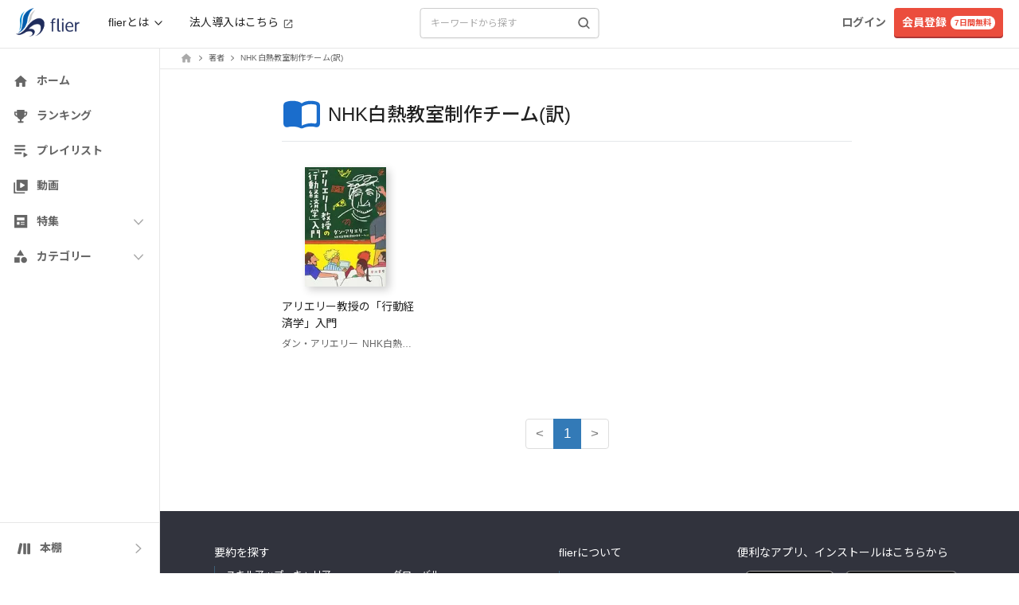

--- FILE ---
content_type: application/javascript
request_url: https://fd-flier-static-prod-endpoint-b6g9b5dkedfkeqcc.a03.azurefd.net/webfront/202601190038/_next/static/chunks/6527-313665ee82bbfb46.js
body_size: 3195
content:
"use strict";(self.webpackChunk_N_E=self.webpackChunk_N_E||[]).push([[6527],{26311:function(e,t,n){n.d(t,{Fq:function(){return c},KU:function(){return l},Rz:function(){return a},YF:function(){return r},aB:function(){return u},k1:function(){return d},m1:function(){return s},yM:function(){return i}});var o=n(28038);let c=(e,t,n,c)=>(t||(c=0),o.W.post("/api/comment/edit/".concat(e),{is_opening:t,comment:n,biz_group_cluster_id:c})),r=e=>o.W.del("/api/comment/".concat(e)),i=e=>o.W.post("/api/comment/nice/".concat(e)),a=e=>o.W.post("/api/comment/clip/".concat(e)),s=e=>o.W.del("/api/comment/nice/".concat(e)),l=e=>o.W.del("/api/comment/clip/".concat(e)),u=(e,t)=>o.W.post("/api/comment/reactions/".concat(e),{action_type:t}),d=e=>o.W.post("/api/comment/views/".concat(e))},96441:function(e,t,n){n.d(t,{S:function(){return s}});var o=n(43010),c=n(56408),r=n.n(c),i=n(85170);let a=new String('.short-description.jsx-906ca87876c907b0{position:relative;overflow:hidden}.short-description.jsx-906ca87876c907b0::after{content:"";position:absolute;bottom:0;left:0;height:40px;width:100%}.full-description.jsx-906ca87876c907b0 .short-description.jsx-906ca87876c907b0::after{height:0;background:none}');a.__hash="906ca87876c907b0";let s=e=>{let{showHeight:t,children:n,align:c="left",fontSize:s="14px",fontWeight:l="100",margin:u="0 0 0 0",showAlways:d=!0}=e;if(!d)return(0,o.jsx)(o.Fragment,{children:n});let[p,m]=(0,i.useState)(!1);return(0,o.jsxs)(o.Fragment,{children:[(0,o.jsx)("div",{className:"jsx-".concat(a.__hash)+" "+r().dynamic([["4689f7b3a1bdf369",[t||75,s,l,u]]])+" "+"from-gray-100 break-all ".concat(p?"full-description":"short-description"),children:n}),(0,o.jsx)("div",{className:"jsx-".concat(a.__hash)+" "+r().dynamic([["4689f7b3a1bdf369",[t||75,s,l,u]]])+" "+"".concat("text-".concat(c)," margin-style"),children:(0,o.jsx)("span",{onClick:()=>{m(!p)},className:"jsx-".concat(a.__hash)+" "+r().dynamic([["4689f7b3a1bdf369",[t||75,s,l,u]]])+" text-fl-dark",children:(0,o.jsx)("span",{className:"jsx-".concat(a.__hash)+" "+r().dynamic([["4689f7b3a1bdf369",[t||75,s,l,u]]])+" cursor-pointer toggle-button",children:p?"閉じる":"続きを読む"})})}),(0,o.jsx)(r(),{id:a.__hash,children:a}),(0,o.jsx)(r(),{id:"4689f7b3a1bdf369",dynamic:[t||75,s,l,u],children:".short-description.__jsx-style-dynamic-selector{height:".concat(t||75,"px}.toggle-button.__jsx-style-dynamic-selector{font-size:").concat(s,";font-weight:").concat(l,"}.margin-style.__jsx-style-dynamic-selector{margin:").concat(u,"}")})]})}},28038:function(e,t,n){n.d(t,{W:function(){return c}});var o=n(6020);let c={get:function(e,t){let n={cache:"no-cache",headers:{Pragma:"no-cache",...null==t?void 0:t.headers,...o.lj}};return new Promise((o,c)=>{fetch("/nextjs"+e,{...n,...t}).then(e=>o(e.json())).then(e=>c(e))})},post:function(e,t,n){return new Promise((c,r)=>{fetch("/nextjs"+e,{method:"POST",body:JSON.stringify(t),headers:{...null==n?void 0:n.headers,...o.lj},...n}).then(e=>c(e.json())).then(e=>r(e))})},del:function(e,t,n){return new Promise((c,r)=>{fetch("/nextjs"+e,{method:"DELETE",body:JSON.stringify(t),headers:{...null==n?void 0:n.headers,...o.lj},...n}).then(e=>c(e.json())).then(e=>r(e))})},getWithStatus:function(e,t){return new Promise((n,c)=>{fetch("/nextjs"+e,{cache:"no-cache",headers:{Pragma:"no-cache",...null==t?void 0:t.headers,...o.lj},...t}).then(e=>{e.json().then(t=>{n({status:e.status,body:t})})}).catch(e=>c({status:500,body:e}))})},postWithStatus:function(e,t,n){return new Promise((c,r)=>{fetch("/nextjs"+e,{method:"POST",body:JSON.stringify(t),headers:{...null==n?void 0:n.headers,...o.lj},...n}).then(e=>{e.json().then(t=>{c({status:e.status,body:t})})}).catch(e=>r({status:500,body:e}))})}}},49967:function(e,t,n){n.d(t,{f:function(){return i}});var o=n(85170),c=n(9322),r=n(43035);let i=function(e){let t=arguments.length>1&&void 0!==arguments[1]&&arguments[1],n=(0,c.I0)();(0,o.useEffect)(()=>{n((0,r.pz)({items:e,isFixed:t}))},[e,t])}},43035:function(e,t,n){n.d(t,{pz:function(){return c}});let o=(0,n(22047).createSlice)({name:"breadcrumb",initialState:{items:[],isFixed:!1},reducers:{setBreadcrumbs:(e,t)=>{e.items=t.payload.items,e.isFixed=t.payload.isFixed}}}),{setBreadcrumbs:c}=o.actions;t.ZP=o.reducer},54495:function(e,t,n){n.d(t,{E:function(){return u}});var o=n(43010),c=n(85170),r=n(10848),i=n(75329),a=n(55641),s=n(26311);let l=e=>{let{comment_id:t,is_niced:n,nice_count:o,is_clipped:r,clip_count:i,is_reacted:a,reaction_count:l,reacted_type:u}=e,[d,p]=(0,c.useState)({done:n,count:o}),[m,f]=(0,c.useState)({done:r,count:i}),[h,x]=(0,c.useState)({done:a,count:l,currentType:null!=u?u:null}),[b,j]=(0,c.useState)(!1);(0,c.useEffect)(()=>{let e=()=>j(!1);return document.addEventListener("click",e),()=>document.removeEventListener("click",e)},[]);let y=(0,c.useCallback)(async()=>{d.done?(p(e=>({done:!1,count:e.count-1})),await (0,s.m1)("".concat(t))):(p(e=>({done:!0,count:e.count+1})),await (0,s.yM)("".concat(t)))},[d.done,t]),g=(0,c.useCallback)(async()=>{m.done?(f(e=>({done:!1,count:e.count-1})),await (0,s.KU)("".concat(t))):(f(e=>({done:!0,count:e.count+1})),await (0,s.Rz)("".concat(t)))},[m.done,t]),_=(0,c.useCallback)(async e=>{if(e.stopPropagation(),b){j(!1);return}if(!h.done){j(!0);return}t&&(x(e=>({done:!1,count:e.count-1,currentType:null})),await (0,s.aB)(t,h.currentType))},[b,h.done,h.currentType,t]),v=(0,c.useCallback)(async e=>{t&&(x(t=>({done:!0,count:t.count+1,currentType:e})),j(!1),await (0,s.aB)(t,e))},[t]);return t?{nice:d,clip:m,reaction:h,openEmoji:b,handleNiceClick:y,handleClipClick:g,handleReactionClick:_,handleEmojiSelect:v,setOpenEmoji:j}:{nice:{done:!1,count:0},clip:{done:!1,count:0},reaction:{done:!1,count:0,currentType:null},openEmoji:!1,handleNiceClick:async()=>null,handleClipClick:async()=>null,handleReactionClick:async()=>null,handleEmojiSelect:async()=>null,setOpenEmoji:()=>null}},u=e=>{let{comment:t,showLabel:n=!1,showHint:c=!1,arrowPosition:s="center",isLearningMemoSidebar:u=!1}=e,{nice:d,clip:p,reaction:m,openEmoji:f,handleNiceClick:h,handleClipClick:x,handleReactionClick:b,handleEmojiSelect:j}=l({comment_id:t.id,is_niced:t.is_niced,nice_count:t.nice_count,is_clipped:t.is_clipped,clip_count:t.clip_count,is_reacted:t.is_reacted,reaction_count:t.reaction_count,reacted_type:t.reacted_type});return(0,o.jsxs)(o.Fragment,{children:[(0,o.jsx)(a.t,{open:f,emojis:r.Mm,onSelect:j,arrowPosition:s}),(0,o.jsx)(i.M,{reaction:m,nice:d,clip:p,showLabel:n,showHint:c,onClickReaction:e=>b(e),onClickNice:h,onClickClip:x,isLearningMemoSidebar:u})]})}},75329:function(e,t,n){n.d(t,{M:function(){return r}});var o=n(43010),c=n(97023);let r=e=>{let{reaction:t,nice:n,clip:r,showLabel:i=!1,showHint:a=!1,onClickReaction:s,onClickNice:l,onClickClip:u,isLearningMemoSidebar:d=!1,className:p}=e;return(0,o.jsxs)("div",{className:null!=p?p:"flex whitespace-nowrap gap-4",children:[(0,o.jsx)("button",{type:"button",className:"group flex relative items-center cursor-pointer",onClick:s,children:(0,o.jsx)(c.j,{type:"reaction",count:t.count,done:t.done,label:i?"リアクション":"",hintText:a?"リアクション":"",hintPosition:d?"-left-sp-12":void 0})}),(0,o.jsx)("div",{className:"group flex relative items-center cursor-pointer",onClick:l,children:(0,o.jsx)(c.j,{type:"nice",count:n.count,done:n.done,label:i?"なるほど":"",hintText:a?"なるほど":""})}),(0,o.jsx)("div",{className:"group flex relative items-center cursor-pointer",onClick:u,children:(0,o.jsx)(c.j,{type:"clip",count:r.count,done:r.done,label:i?"クリップ":"",hintText:a?"クリップ":""})})]})}},55641:function(e,t,n){n.d(t,{t:function(){return i}});var o=n(43010),c=n(85170),r=n(4814);let i=e=>{let{open:t,emojis:n,onSelect:i,arrowPosition:a="center"}=e;if(!t)return null;let s=(0,c.useMemo)(()=>"bottom-left"===a?{container:"mt-[-43px] ml-[-7px]",arrow:"before:left-[12px]"}:"center-left"===a?{container:"mt-[-43px] ml-[-40px] sm:ml-[-13px] md:ml-[-70px]",arrow:"before:left-[43px] sm:before:left-[20px] md:before:left-[75px]"}:{container:"mt-[-43px] ml-[-60px] sm:ml-[-13px] md:ml-[-70px]",arrow:"before:left-[65px] sm:before:left-[20px] md:before:left-[75px]"},[a]);return(0,o.jsx)("div",{className:(0,r.Z)("absolute z-10 m-4 whitespace-nowrap bg-white rounded-md shadow-flier","before:absolute before:bottom-[-10px] before:w-0 before:h-0","before:content-[''] before:border-x-[5px] before:border-t-[10px]","before:border-x-transparent before:border-t-white",s.container,s.arrow),role:"menu","aria-label":"絵文字リアクションの選択",children:n.map(e=>(0,o.jsx)("button",{className:"mx-2 text-lg",onClick:()=>i(e.actionType),type:"button",children:e.emoji},"".concat(e.emoji,"-").concat(e.actionType)))})}},97023:function(e,t,n){n.d(t,{j:function(){return a}});var o=n(43010),c=n(26398),r=n(23021),i=n(4814);let a=e=>{let{count:t,done:n,type:a,label:s,hintText:l,isOpenModal:u,hintPosition:d}=e,p={nice:c.YH$,clip:r.l,reaction:c.EO4}[a];return(0,o.jsxs)(o.Fragment,{children:[(0,o.jsx)(p,{color:n?"#1A6DCC":"#AAAAAA",className:"".concat(u&&0!==t?"mr-[5px]":u?"mr-2":"mr-1"," w-[20px] h-[20px]")}),(0,o.jsx)("span",{role:"presentation","aria-hidden":"true",className:(0,i.Z)("absolute whitespace-nowrap",d||"left-1/2 -translate-x-1/2","top-[25px] opacity-0","group-hover:opacity-100 group-hover:translate-y-0","pointer-events-none","px-pc-5 select-none","text-fl-fore-sub bg-fl-bg-sub rounded text-label-small-bold"),children:l}),""!==s&&(0,o.jsx)("div",{className:"mr-2 text-xs ".concat(n?"font-bold text-fl-blue":"text-fl-dark"),children:s}),(0,o.jsx)("span",{className:"".concat(n?"text-fl-blue font-bold":"text-fl-dark-1"," text-sm select-none ").concat(u?0==t?"-ml-2":"pr-0.5":""),children:t>0?t:""})]})}},10848:function(e,t,n){n.d(t,{DS:function(){return a},Mm:function(){return l},d$:function(){return i},o$:function(){return u},tg:function(){return s}});var o,c,r=n(6020);let i=0,a=-1;(o=c||(c={}))[o.NONE=0]="NONE",o[o.NICE=1]="NICE",o[o.CLIP=2]="CLIP",o[o.SAVE=3]="SAVE",o[o.HEARTEYES=4]="HEARTEYES",o[o.JOY=5]="JOY",o[o.FIRE=6]="FIRE",o[o.CLAP=7]="CLAP",o[o.CRY=8]="CRY",o[o.OPENMOUSE=9]="OPENMOUSE";let s=e=>[4,5,6,7,8,9].some(t=>t===e),l=[{emoji:r.Ke,actionType:4},{emoji:r.ZY,actionType:5},{emoji:r.KL,actionType:6},{emoji:r.eI,actionType:7},{emoji:r.dv,actionType:8},{emoji:r.uA,actionType:9}],u=e=>({4:r.Ke,5:r.ZY,6:r.KL,7:r.eI,8:r.dv,9:r.uA})[e]}}]);

--- FILE ---
content_type: application/javascript
request_url: https://fd-flier-static-prod-endpoint-b6g9b5dkedfkeqcc.a03.azurefd.net/webfront/202601190038/_next/static/chunks/4042-8763a946b2b3527f.js
body_size: 3615
content:
"use strict";(self.webpackChunk_N_E=self.webpackChunk_N_E||[]).push([[4042],{65501:function(e,t,n){n.d(t,{d:function(){return a},v:function(){return o}});var r=n(28038),c=n(22807);let o=e=>{let{page:t,limit:n}=e;return r.W.get("".concat(c.T.BUSINESS_GROUP.SUMMARY_RANKING.client,"?page=").concat(t,"&limit=").concat(n))},a=e=>{let{page:t=1,limit:n=20,target:o="all",sort:a="created",order:i="desc"}=e;return r.W.get("".concat(c.T.BUSINESS_GROUP.COMMENTS.client,"?target=").concat(o,"&sort=").concat(a,"&order=").concat(i,"&page=").concat(t,"&limit=").concat(n))}},77529:function(e,t,n){n.d(t,{H:function(){return a}});var r=n(43010),c=n(6020),o=n(66948);let a=e=>{let{src:t,size:n,spSize:a,text:i,className:l="",fontSize:s=""}=e,d=(e,t,n)=>{let c=(0,o.Mz)(i);return n=n||"".concat(.5*e,"px"),(0,r.jsx)("div",{className:"table font-bold leading-none text-center text-white rounded-full ".concat(t),style:{fontSize:n,width:e,height:e,background:c},children:(0,r.jsx)("div",{className:"table-cell align-middle",style:{width:e,height:e},children:i[0]})})},u=(e,n)=>(0,r.jsx)("img",{className:"object-cover rounded-full ".concat(n),style:{width:e,height:e},src:t,width:e,height:e,alt:"ユーザーアイコン"});return t===c.mR&&i?(0,r.jsxs)(r.Fragment,{children:[d(n,"".concat(l," pc"),s),d(a,"".concat(l," sp"),s)]}):(0,r.jsxs)(r.Fragment,{children:[u(n,"".concat(l," pc")),u(a,"".concat(l," sp"))]})}},97985:function(e,t,n){n.d(t,{M6:function(){return s},bX:function(){return l},pO:function(){return i}});var r=n(9590),c=n(85170),o=n(84511),a=n(9322);let i=()=>{let e=(0,r.useRouter)(),t=(0,a.I0)(),n=(0,a.v9)(e=>e.referrer.url);(0,c.useEffect)(()=>{t((0,o.NV)(e.asPath));let r=n?"".concat("https://www.flierinc.com").concat(n):document.referrer;l(e.asPath,r)},[e.asPath])},l=async function(e){let t=arguments.length>1&&void 0!==arguments[1]?arguments[1]:"";try{await fetch("https://www.flierinc.com/access_log",{keepalive:!0,headers:{Accept:"application/json","Content-Type":"application/json"},method:"POST",body:JSON.stringify({requestPath:e,referrer:t})})}catch(e){console.error(e)}},s=(e,t,n)=>{try{let r=new URL(e);if(!t)return r.pathname;return r.searchParams.set(t,n),r.pathname+r.search}catch(t){return e}}},84511:function(e,t,n){n.d(t,{NV:function(){return c}});let r=(0,n(22047).createSlice)({name:"referrer",initialState:{url:""},reducers:{setReferrer:(e,t)=>{e.url=t.payload}}}),{setReferrer:c}=r.actions;t.ZP=r.reducer},94120:function(e,t,n){n.d(t,{G:function(){return s}});var r=n(71682),c=n(22807),o=n(65501),a=n(2298),i=n(9322),l=n(74726);let s=function(){let e=arguments.length>0&&void 0!==arguments[0]?arguments[0]:{target:"all",page:1,limit:20,sort:"created",order:"desc"},t=(0,i.I0)(),{data:n,error:s,mutate:d}=(0,r.ZP)([c.T.BUSINESS_GROUP.COMMENTS.client,e],e=>{let[,t]=e;return(0,o.d)(t)},{onSuccess:e=>{(0,a.q)(e)||t((0,l.L$)(e.biz_comments))},refreshInterval:3e5}),{comments:u,latestUserComments:p}=(0,i.v9)(l.Qs);return{isLoading:!s&&!n,error:s,mutate:d,comments:u,latestUserComments:p}}},2298:function(e,t,n){n.d(t,{q:function(){return r}});let r=e=>!e||void 0!==e&&(null==e?void 0:e.error)},97023:function(e,t,n){n.d(t,{j:function(){return i}});var r=n(43010),c=n(26398),o=n(23021),a=n(4814);let i=e=>{let{count:t,done:n,type:i,label:l,hintText:s,isOpenModal:d,hintPosition:u}=e,p={nice:c.YH$,clip:o.l,reaction:c.EO4}[i];return(0,r.jsxs)(r.Fragment,{children:[(0,r.jsx)(p,{color:n?"#1A6DCC":"#AAAAAA",className:"".concat(d&&0!==t?"mr-[5px]":d?"mr-2":"mr-1"," w-[20px] h-[20px]")}),(0,r.jsx)("span",{role:"presentation","aria-hidden":"true",className:(0,a.Z)("absolute whitespace-nowrap",u||"left-1/2 -translate-x-1/2","top-[25px] opacity-0","group-hover:opacity-100 group-hover:translate-y-0","pointer-events-none","px-pc-5 select-none","text-fl-fore-sub bg-fl-bg-sub rounded text-label-small-bold"),children:s}),""!==l&&(0,r.jsx)("div",{className:"mr-2 text-xs ".concat(n?"font-bold text-fl-blue":"text-fl-dark"),children:l}),(0,r.jsx)("span",{className:"".concat(n?"text-fl-blue font-bold":"text-fl-dark-1"," text-sm select-none ").concat(d?0==t?"-ml-2":"pr-0.5":""),children:t>0?t:""})]})}},10848:function(e,t,n){n.d(t,{DS:function(){return i},Mm:function(){return s},d$:function(){return a},o$:function(){return d},tg:function(){return l}});var r,c,o=n(6020);let a=0,i=-1;(r=c||(c={}))[r.NONE=0]="NONE",r[r.NICE=1]="NICE",r[r.CLIP=2]="CLIP",r[r.SAVE=3]="SAVE",r[r.HEARTEYES=4]="HEARTEYES",r[r.JOY=5]="JOY",r[r.FIRE=6]="FIRE",r[r.CLAP=7]="CLAP",r[r.CRY=8]="CRY",r[r.OPENMOUSE=9]="OPENMOUSE";let l=e=>[4,5,6,7,8,9].some(t=>t===e),s=[{emoji:o.Ke,actionType:4},{emoji:o.ZY,actionType:5},{emoji:o.KL,actionType:6},{emoji:o.eI,actionType:7},{emoji:o.dv,actionType:8},{emoji:o.uA,actionType:9}],d=e=>({4:o.Ke,5:o.ZY,6:o.KL,7:o.eI,8:o.dv,9:o.uA})[e]},20923:function(e,t,n){n.d(t,{E:function(){return d}});var r=n(43010),c=n(85170),o=n(26311),a=n(10848),i=n(97023);let l=(0,c.memo)(e=>{let{open:t,isOpenModal:n,comment:c,onClickEmoji:o}=e;return t?n?(0,r.jsx)("div",{className:"absolute z-10 before:absolute before:bottom-[-10px] h-12 w-[264px] before:left-[190px] sm:before:left-[200px] ".concat(c.clip_count&&c.nice_count&&c.reaction_count?"mr-[75px] sm:mr-[90px]":c.clip_count&&c.nice_count?"mr-[65px] sm:mr-[80px]":c.clip_count||c.nice_count?c.reaction_count?"mr-[58px] sm:mr-[72px]":"mr-[50px] sm:mr-[65px]":"mr-[38px] sm:mr-[50px]"," m-28 mt-[-63px] ml-[-12px] before:w-0 before:h-0 whitespace-nowrap bg-white rounded-md before:border-t-[10px] before:border-r-[5px] before:border-l-[5px] before:border-t-white before:border-r-transparent before:border-l-transparent shadow-flier before:border-l-solid before:content-[''] before:border-r-solid"),children:(0,r.jsx)("div",{className:"flex justify-center",children:a.Mm.map(e=>(0,r.jsx)("div",{onClick:()=>o(e.actionType),className:"cursor-pointer",children:(0,r.jsx)("div",{className:"my-3 mx-2 w-6 h-6 text-2xl",children:(0,r.jsx)("span",{className:"flex items-center w-full h-full",children:e.emoji})})},"".concat(e.emoji,"-").concat(e.actionType)))})}):(0,r.jsx)("div",{className:"absolute before:absolute before:bottom-[-10px] 'sm:before:left-[20px] before:left-[17px] z-10 m-28 mt-[-43px] ml-[-12px] before:w-0 before:h-0 whitespace-nowrap before:content-[''] bg-white rounded-md before:border-x-[5px] before:border-t-[10px] before:border-x-transparent before:border-t-white shadow-flier before:border-l-solid before:border-r-solid",children:a.Mm.map(e=>(0,r.jsx)("button",{className:"mx-2 text-lg",onClick:()=>o(e.actionType),children:e.emoji},"".concat(e.emoji,"-").concat(e.actionType)))}):null}),s=(0,c.memo)(e=>{let{type:t,onClick:n,count:c,done:o,isOpenModal:a}=e;return(0,r.jsx)("div",{className:a?"flex items-center p-2 cursor-pointer h-[38px] sm:h-[36px] rounded-lg sm:rounded-full bg-white sm:hover:bg-opacity-40 ".concat(o?"":"bg-opacity-20"):"flex items-center cursor-pointer hover:opacity-70 py-[5px] sm:py-1 pr-3 sm:pr-2",onClick:n,children:(0,r.jsx)(i.j,{type:t,count:c,done:o,label:"",hintText:"",isOpenModal:a})})}),d=(0,c.memo)(e=>{let{comment:t,updateComment:n,isOpenModal:a}=e,[i,d]=(0,c.useState)(!1),u=(0,c.useCallback)(()=>{i&&d(!1)},[i]),p=(0,c.useCallback)(async()=>{let e=!t.is_niced;n(t.id,{is_niced:e,nice_count:t.nice_count+(e?1:-1)}),e?await (0,o.yM)("".concat(t.id)):await (0,o.m1)("".concat(t.id))},[t,n]),m=(0,c.useCallback)(async()=>{let e=!t.is_clipped;n(t.id,{is_clipped:e,clip_count:t.clip_count+(e?1:-1)}),e?await (0,o.Rz)("".concat(t.id)):await (0,o.KU)("".concat(t.id))},[t,n]),f=(0,c.useCallback)(async e=>{if(e.stopPropagation(),i){d(!1);return}if(!t.is_reacted){d(!0);return}let r=Math.max(t.reaction_count-1,0);n(t.id,{is_reacted:!1,reaction_count:r,reacted_type:null}),await (0,o.aB)(t.id,t.reacted_type)},[t,i,n]),h=(0,c.useCallback)(async e=>{let r=t.reaction_count+1;n(t.id,{is_reacted:!0,reaction_count:r,reacted_type:e}),d(!1),await (0,o.aB)(t.id,e)},[t,n]);(0,c.useEffect)(()=>(document.addEventListener("click",u),()=>{document.removeEventListener("click",u)}),[u]);let x=[{type:"reaction",onClick:f,count:t.reaction_count,done:t.is_reacted},{type:"nice",onClick:p,count:t.nice_count,done:t.is_niced},{type:"clip",onClick:m,count:t.clip_count,done:t.is_clipped}];return(0,r.jsxs)(r.Fragment,{children:[(0,r.jsx)(l,{open:i,isOpenModal:a,comment:t,onClickEmoji:h}),(0,r.jsx)("div",{className:a?"flex space-x-2 sm:space-x-[10px] whitespace-nowrap":"flex whitespace-nowrap",children:x.map(e=>(0,r.jsx)(s,{type:e.type,onClick:e.onClick,count:e.count,done:e.done,isOpenModal:a},e.type))})]})})},10210:function(e,t,n){n.d(t,{xi:function(){return o}});var r=n(85170),c=n(32738);let o=(e,t)=>{let[n,o]=(0,r.useState)("");return(0,r.useEffect)(()=>{(async()=>{try{let n=await a(e);if(n){let e=(0,c.Vi)(n).hue().toString();t(e),o(e)}else console.error("平均色の取得に失敗しました"),t("0"),o("0")}catch(e){console.error("画像処理中にエラーが発生しました",e),t("0"),o("0")}})()},[e,t]),n},a=async e=>new Promise((t,n)=>{let r=document.createElement("canvas"),c=r.getContext("2d"),o=new Image;o.crossOrigin="Anonymous",o.src=e,o.onload=async()=>{r.width=o.width,r.height=o.height,null==c||c.drawImage(o,0,0);try{let e=null==c?void 0:c.getImageData(0,0,r.width,r.height);if(!e){n(Error("ImageDataの取得に失敗しました"));return}let o=i(e.data);o?t(o):n(Error("平均色の計算に失敗しました"))}catch(e){n(e)}},o.onerror=()=>{n(Error("画像のロードに失敗しました: ".concat(e)))}}),i=e=>{if(!e||0===e.length)return null;let t=0,n=0,r=0;for(let c=0;c<e.length;c+=4)t+=e[c],n+=e[c+1],r+=e[c+2];let o=e.length/4,a=Math.round(t/o),i=Math.round(n/o),l=Math.round(r/o);return(0,c.Vi)({r:a,g:i,b:l}).toRgbString()}},51929:function(e,t,n){n.d(t,{o:function(){return a}});var r=n(43010),c=n(64857),o=n.n(c);let a=e=>{let{src:t,alt:n,width:c="w-6",height:a="h-6",rounded:i=!1,className:l="",priority:s=!1,quality:d=75,sizes:u="100%",objectFit:p="cover"}=e;return(0,r.jsx)("div",{className:"relative ".concat(c," ").concat(a," ").concat(l),children:(0,r.jsx)(o(),{src:t,alt:n,fill:!0,sizes:u,priority:s,quality:d,className:"object-".concat(p," ").concat("boolean"==typeof i?i?"rounded":"":i)})})}}}]);

--- FILE ---
content_type: application/javascript
request_url: https://fd-flier-static-prod-endpoint-b6g9b5dkedfkeqcc.a03.azurefd.net/webfront/202601190038/_next/static/chunks/3840.8f2572a2cf9defc5.js
body_size: 9181
content:
(self.webpackChunk_N_E=self.webpackChunk_N_E||[]).push([[3840],{9590:function(t,e,n){t.exports=n(21251)},40936:function(t,e,n){"use strict";var r="function"==typeof Symbol&&"symbol"==typeof Symbol.iterator?function(t){return typeof t}:function(t){return t&&"function"==typeof Symbol&&t.constructor===Symbol&&t!==Symbol.prototype?"symbol":typeof t},i=Object.assign||function(t){for(var e=1;e<arguments.length;e++){var n=arguments[e];for(var r in n)Object.prototype.hasOwnProperty.call(n,r)&&(t[r]=n[r])}return t},o=function(){function t(t,e){for(var n=0;n<e.length;n++){var r=e[n];r.enumerable=r.enumerable||!1,r.configurable=!0,"value"in r&&(r.writable=!0),Object.defineProperty(t,r.key,r)}}return function(e,n,r){return n&&t(e.prototype,n),r&&t(e,r),e}}(),a=l(n(85170)),s=l(n(40507)),u=l(n(82187));function l(t){return t&&t.__esModule?t:{default:t}}function c(t,e,n){return e in t?Object.defineProperty(t,e,{value:n,enumerable:!0,configurable:!0,writable:!0}):t[e]=n,t}var f={animating:"rah-animating",animatingUp:"rah-animating--up",animatingDown:"rah-animating--down",animatingToHeightZero:"rah-animating--to-height-zero",animatingToHeightAuto:"rah-animating--to-height-auto",animatingToHeightSpecific:"rah-animating--to-height-specific",static:"rah-static",staticHeightZero:"rah-static--height-zero",staticHeightAuto:"rah-static--height-auto",staticHeightSpecific:"rah-static--height-specific"},h=["animateOpacity","animationStateClasses","applyInlineTransitions","children","contentClassName","delay","duration","easing","height","onAnimationEnd","onAnimationStart"];function d(t){for(var e=arguments.length,n=Array(e>1?e-1:0),r=1;r<e;r++)n[r-1]=arguments[r];if(!n.length)return t;for(var i={},o=Object.keys(t),a=0;a<o.length;a++){var s=o[a];-1===n.indexOf(s)&&(i[s]=t[s])}return i}function p(t){t.forEach(function(t){return cancelAnimationFrame(t)})}function g(t){return!isNaN(parseFloat(t))&&isFinite(t)}function m(t){return"string"==typeof t&&t.search("%")===t.length-1&&g(t.substr(0,t.length-1))}function v(t,e){t&&"function"==typeof t&&t(e)}var y=function(t){function e(t){!function(t,e){if(!(t instanceof e))throw TypeError("Cannot call a class as a function")}(this,e);var n=function(t,e){if(!t)throw ReferenceError("this hasn't been initialised - super() hasn't been called");return e&&("object"==typeof e||"function"==typeof e)?e:t}(this,(e.__proto__||Object.getPrototypeOf(e)).call(this,t));n.animationFrameIDs=[];var r="auto",o="visible";g(t.height)?(r=t.height<0||"0"===t.height?0:t.height,o="hidden"):m(t.height)&&(r="0%"===t.height?0:t.height,o="hidden"),n.animationStateClasses=i({},f,t.animationStateClasses);var a=n.getStaticStateClasses(r);return"undefined"!=typeof window&&window.matchMedia&&(n.prefersReducedMotion=window.matchMedia("(prefers-reduced-motion)").matches),n.state={animationStateClasses:a,height:r,overflow:o,shouldUseTransitions:!1},n}return!function(t,e){if("function"!=typeof e&&null!==e)throw TypeError("Super expression must either be null or a function, not "+typeof e);t.prototype=Object.create(e&&e.prototype,{constructor:{value:t,enumerable:!1,writable:!0,configurable:!0}}),e&&(Object.setPrototypeOf?Object.setPrototypeOf(t,e):t.__proto__=e)}(e,t),o(e,[{key:"componentDidMount",value:function(){var t=this.state.height;this.contentElement&&this.contentElement.style&&this.hideContent(t)}},{key:"componentDidUpdate",value:function(t,e){var n=this,r=this.props,i=r.height,o=r.onAnimationEnd,a=r.onAnimationStart,s=this.getTimings(),l=s.duration,f=s.delay;if(this.contentElement&&i!==t.height){this.showContent(e.height),this.contentElement.style.overflow="hidden";var h,d,y,b=this.contentElement.offsetHeight;this.contentElement.style.overflow="";var S=l+f,w=null,E={height:null,overflow:"hidden"},O="auto"===e.height;g(i)?(w=i<0||"0"===i?0:i,E.height=w):m(i)?(w="0%"===i?0:i,E.height=w):(w=b,E.height="auto",E.overflow=null),O&&(E.height=w,w=b);var C=(0,u.default)((c(y={},this.animationStateClasses.animating,!0),c(y,this.animationStateClasses.animatingUp,"auto"===t.height||i<t.height),c(y,this.animationStateClasses.animatingDown,"auto"===i||i>t.height),c(y,this.animationStateClasses.animatingToHeightZero,0===E.height),c(y,this.animationStateClasses.animatingToHeightAuto,"auto"===E.height),c(y,this.animationStateClasses.animatingToHeightSpecific,E.height>0),y)),j=this.getStaticStateClasses(E.height);(this.setState({animationStateClasses:C,height:w,overflow:"hidden",shouldUseTransitions:!O}),clearTimeout(this.timeoutID),clearTimeout(this.animationClassesTimeoutID),O)?(E.shouldUseTransitions=!0,p(this.animationFrameIDs),this.animationFrameIDs=(h=function(){n.setState(E),v(a,{newHeight:E.height})},(d=[])[0]=requestAnimationFrame(function(){d[1]=requestAnimationFrame(function(){h()})}),d),this.animationClassesTimeoutID=setTimeout(function(){n.setState({animationStateClasses:j,shouldUseTransitions:!1}),n.hideContent(E.height),v(o,{newHeight:E.height})},S)):(v(a,{newHeight:w}),this.timeoutID=setTimeout(function(){E.animationStateClasses=j,E.shouldUseTransitions=!1,n.setState(E),"auto"!==i&&n.hideContent(w),v(o,{newHeight:w})},S))}}},{key:"componentWillUnmount",value:function(){p(this.animationFrameIDs),clearTimeout(this.timeoutID),clearTimeout(this.animationClassesTimeoutID),this.timeoutID=null}},{key:"getTimings",value:function(){if(this.prefersReducedMotion)return{delay:0,duration:0};var t=this.props;return{delay:t.delay,duration:t.duration}}},{key:"showContent",value:function(t){0===t&&(this.contentElement.style.display="")}},{key:"hideContent",value:function(t){0===t&&(this.contentElement.style.display="none")}},{key:"getStaticStateClasses",value:function(t){var e;return(0,u.default)((c(e={},this.animationStateClasses.static,!0),c(e,this.animationStateClasses.staticHeightZero,0===t),c(e,this.animationStateClasses.staticHeightSpecific,t>0),c(e,this.animationStateClasses.staticHeightAuto,"auto"===t),e))}},{key:"render",value:function(){var t,e=this,n=this.props,r=n.animateOpacity,o=n.applyInlineTransitions,s=n.children,l=n.className,f=n.contentClassName,p=n.easing,g=n.id,m=n.style,v=this.state,y=v.height,b=v.overflow,S=v.animationStateClasses,w=v.shouldUseTransitions,E=this.getTimings(),O=E.duration,C=E.delay,j=i({},m,{height:y,overflow:b||m.overflow});w&&o&&(j.transition="height "+O+"ms "+p+" "+C+"ms",m.transition&&(j.transition=m.transition+", "+j.transition),j.WebkitTransition=j.transition);var N={};r&&(N.transition="opacity "+O+"ms "+p+" "+C+"ms",N.WebkitTransition=N.transition,0===y&&(N.opacity=0));var A=(0,u.default)((c(t={},S,!0),c(t,l,l),t)),T=void 0!==this.props["aria-hidden"]?this.props["aria-hidden"]:0===y;return a.default.createElement("div",i({},d.apply(void 0,[this.props].concat(h)),{"aria-hidden":T,className:A,id:g,style:j}),a.default.createElement("div",{className:f,style:N,ref:function(t){return e.contentElement=t}},s))}}]),e}(a.default.Component);y.propTypes={"aria-hidden":s.default.bool,animateOpacity:s.default.bool,animationStateClasses:s.default.object,applyInlineTransitions:s.default.bool,children:s.default.any.isRequired,className:s.default.string,contentClassName:s.default.string,delay:s.default.number,duration:s.default.number,easing:s.default.string,height:function(t,e,n){var i=t[e];return"number"==typeof i&&i>=0||m(i)||"auto"===i?null:TypeError('value "'+i+'" of type "'+(void 0===i?"undefined":r(i))+'" is invalid type for '+e+" in "+n+'. It needs to be a positive number, string "auto" or percentage string (e.g. "15%").')},id:s.default.string,onAnimationEnd:s.default.func,onAnimationStart:s.default.func,style:s.default.object},y.defaultProps={animateOpacity:!1,animationStateClasses:f,applyInlineTransitions:!0,duration:250,delay:0,easing:"ease",style:{}},e.Z=y},35244:function(t,e,n){!function(t,e){"use strict";var n=function(t){if(t&&t.__esModule)return t;var e=Object.create(null);return t&&Object.keys(t).forEach(function(n){if("default"!==n){var r=Object.getOwnPropertyDescriptor(t,n);Object.defineProperty(e,n,r.get?r:{enumerable:!0,get:function(){return t[n]}})}}),e.default=t,Object.freeze(e)}(e);function r(t,e){return(r=Object.setPrototypeOf||function(t,e){return t.__proto__=e,t})(t,e)}var i={error:null},o=function(t){function e(){for(var e,n=arguments.length,r=Array(n),o=0;o<n;o++)r[o]=arguments[o];return(e=t.call.apply(t,[this].concat(r))||this).state=i,e.resetErrorBoundary=function(){for(var t,n=arguments.length,r=Array(n),i=0;i<n;i++)r[i]=arguments[i];null==e.props.onReset||(t=e.props).onReset.apply(t,r),e.reset()},e}e.prototype=Object.create(t.prototype),e.prototype.constructor=e,r(e,t),e.getDerivedStateFromError=function(t){return{error:t}};var o=e.prototype;return o.reset=function(){this.setState(i)},o.componentDidCatch=function(t,e){var n,r;null==(n=(r=this.props).onError)||n.call(r,t,e)},o.componentDidUpdate=function(t,e){var n,r,i,o,a=this.state.error,s=this.props.resetKeys;null!==a&&null!==e.error&&(void 0===(n=t.resetKeys)&&(n=[]),void 0===(r=s)&&(r=[]),n.length!==r.length||n.some(function(t,e){return!Object.is(t,r[e])}))&&(null==(i=(o=this.props).onResetKeysChange)||i.call(o,t.resetKeys,s),this.reset())},o.render=function(){var t=this.state.error,e=this.props,r=e.fallbackRender,i=e.FallbackComponent,o=e.fallback;if(null!==t){var a={error:t,resetErrorBoundary:this.resetErrorBoundary};if(n.isValidElement(o))return o;if("function"==typeof r)return r(a);if(i)return n.createElement(i,a);throw Error("react-error-boundary requires either a fallback, fallbackRender, or FallbackComponent prop")}return this.props.children},e}(n.Component);t.ErrorBoundary=o,t.useErrorHandler=function(t){var e=n.useState(null),r=e[0],i=e[1];if(null!=t)throw t;if(null!=r)throw r;return i},t.withErrorBoundary=function(t,e){var r=function(r){return n.createElement(o,e,n.createElement(t,r))},i=t.displayName||t.name||"Unknown";return r.displayName="withErrorBoundary("+i+")",r},Object.defineProperty(t,"__esModule",{value:!0})}(e,n(85170))},66563:function(t,e,n){"use strict";var r=n(85170);function i(){return(i=Object.assign||function(t){for(var e=1;e<arguments.length;e++){var n=arguments[e];for(var r in n)Object.prototype.hasOwnProperty.call(n,r)&&(t[r]=n[r])}return t}).apply(this,arguments)}var o=function(){};function a(t,e){return Math.random()*(e-t+1)+t}function s(t,e){return Math.floor(a(t,e))}var u=(0,r.forwardRef)(function(t,e){var n=t.progress,u=t.height,l=t.className,c=t.color,f=void 0===c?"red":c,h=t.background,d=t.onLoaderFinished,p=t.transitionTime,g=void 0===p?300:p,m=t.loaderSpeed,v=void 0===m?500:m,y=t.waitingTime,b=void 0===y?1e3:y,S=t.shadow,w=void 0===S||S,E=t.containerStyle,O=t.style,C=t.shadowStyle,j=t.containerClassName,N=(0,r.useRef)(!1),A=(0,r.useState)(0),T=A[0],k=A[1],I=(0,r.useRef)({active:!1,refreshRate:1e3}),x=(0,r.useState)(!1),H=x[0],R=x[1],F=(0,r.useState)({active:!1,value:20}),D=F[0],P=F[1],M=(0,r.useState)({height:"100%",background:f,transition:"all "+v+"ms ease",width:"0%"}),_=M[0],U=M[1],q=(0,r.useState)({boxShadow:"0 0 10px "+f+", 0 0 10px "+f,width:"5%",opacity:1,position:"absolute",height:"100%",transition:"all "+v+"ms ease",transform:"rotate(3deg) translate(0px, -4px)",left:"-10rem"}),B=q[0],L=q[1];(0,r.useEffect)(function(){return N.current=!0,function(){N.current=!1}},[]),(0,r.useImperativeHandle)(e,function(){return{continuousStart:function(t,e){if(void 0===e&&(e=1e3),!D.active){if(H)console.warn("react-top-loading-bar: You can't use both controlling by props and ref methods to control the bar!");else{var n=t||s(10,20);I.current={active:!0,refreshRate:e},k(n),W(n)}}},staticStart:function(t){if(!I.current.active){if(H)console.warn("react-top-loading-bar: You can't use both controlling by props and ref methods to control the bar!");else{var e=t||s(30,50);P({active:!0,value:e}),k(e),W(e)}}},complete:function(){H?console.warn("react-top-loading-bar: You can't use both controlling by props and ref methods to control the bar!"):(k(100),W(100))}}}),(0,r.useEffect)(function(){U(i({},_,{background:f})),L(i({},B,{boxShadow:"0 0 10px "+f+", 0 0 5px "+f}))},[f]),(0,r.useEffect)(function(){if(e){if(e&&void 0!==n)return void console.warn('react-top-loading-bar: You can\'t use both controlling by props and ref methods to control the bar! Please use only props or only ref methods! Ref methods will override props if "ref" property is available.');W(T),R(!1)}else n&&W(n),R(!0)},[n]);var Z,V,Y,W=function t(e){e>=100?(U(i({},_,{width:"100%"})),w&&L(i({},B,{left:e-10+"%"})),setTimeout(function(){N.current&&(U(i({},_,{opacity:0,width:"100%",transition:"all "+g+"ms ease-out",color:f})),setTimeout(function(){N.current&&(I.current.active&&(I.current=i({},I.current,{active:!1}),k(0),t(0)),D.active&&(P(i({},D,{active:!1})),k(0),t(0)),d&&d(),k(0),t(0))},g))},b)):(U(function(t){return i({},t,{width:e+"%",opacity:1,transition:e>0?"all "+v+"ms ease":""})}),w&&L(i({},B,{left:e-5.5+"%",transition:e>0?"all "+v+"ms ease":""})))};return Z=function(){var t=a(Math.min(10,(100-T)/5),Math.min(20,(100-T)/3));T+t<95&&(k(T+t),W(T+t))},V=I.current.active?I.current.refreshRate:null,Y=(0,r.useRef)(o),(0,r.useEffect)(function(){Y.current=Z}),(0,r.useEffect)(function(){},[void 0]),(0,r.useEffect)(function(){if(null!==V&&!1!==V){var t=setInterval(function(){return Y.current()},V);return function(){return clearInterval(t)}}},[V]),(0,r.createElement)("div",{className:void 0===j?"":j,style:i({},{position:"fixed",top:0,left:0,height:void 0===u?2:u,background:void 0===h?"transparent":h,zIndex:99999999999,width:"100%"},void 0===E?{}:E)},(0,r.createElement)("div",{className:void 0===l?"":l,style:i({},_,void 0===O?{}:O)},w?(0,r.createElement)("div",{style:i({},B,void 0===C?{}:C)}):null))});e.Z=u},82187:function(t,e){var n;!function(){"use strict";var r={}.hasOwnProperty;function i(){for(var t="",e=0;e<arguments.length;e++){var n=arguments[e];n&&(t=o(t,function(t){if("string"==typeof t||"number"==typeof t)return t;if("object"!=typeof t)return"";if(Array.isArray(t))return i.apply(null,t);if(t.toString!==Object.prototype.toString&&!t.toString.toString().includes("[native code]"))return t.toString();var e="";for(var n in t)r.call(t,n)&&t[n]&&(e=o(e,n));return e}(n)))}return t}function o(t,e){return e?t?t+" "+e:t+e:t}t.exports?(i.default=i,t.exports=i):void 0!==(n=(function(){return i}).apply(e,[]))&&(t.exports=n)}()},4814:function(t,e,n){"use strict";function r(){for(var t,e,n=0,r="",i=arguments.length;n<i;n++)(t=arguments[n])&&(e=function t(e){var n,r,i="";if("string"==typeof e||"number"==typeof e)i+=e;else if("object"==typeof e){if(Array.isArray(e)){var o=e.length;for(n=0;n<o;n++)e[n]&&(r=t(e[n]))&&(i&&(i+=" "),i+=r)}else for(r in e)e[r]&&(i&&(i+=" "),i+=r)}return i}(t))&&(r&&(r+=" "),r+=e);return r}n.d(e,{W:function(){return r}}),e.Z=r},32738:function(t,e,n){"use strict";n.d(e,{Vi:function(){return T}});var r={grad:.9,turn:360,rad:360/(2*Math.PI)},i=function(t){return"string"==typeof t?t.length>0:"number"==typeof t},o=function(t,e,n){return void 0===e&&(e=0),void 0===n&&(n=Math.pow(10,e)),Math.round(n*t)/n+0},a=function(t,e,n){return void 0===e&&(e=0),void 0===n&&(n=1),t>n?n:t>e?t:e},s=function(t){return(t=isFinite(t)?t%360:0)>0?t:t+360},u=function(t){return{r:a(t.r,0,255),g:a(t.g,0,255),b:a(t.b,0,255),a:a(t.a)}},l=function(t){return{r:o(t.r),g:o(t.g),b:o(t.b),a:o(t.a,3)}},c=/^#([0-9a-f]{3,8})$/i,f=function(t){var e=t.toString(16);return e.length<2?"0"+e:e},h=function(t){var e=t.r,n=t.g,r=t.b,i=t.a,o=Math.max(e,n,r),a=o-Math.min(e,n,r),s=a?o===e?(n-r)/a:o===n?2+(r-e)/a:4+(e-n)/a:0;return{h:60*(s<0?s+6:s),s:o?a/o*100:0,v:o/255*100,a:i}},d=function(t){var e=t.h,n=t.s,r=t.v,i=t.a;e=e/360*6,n/=100,r/=100;var o=Math.floor(e),a=r*(1-n),s=r*(1-(e-o)*n),u=r*(1-(1-e+o)*n),l=o%6;return{r:255*[r,s,a,a,u,r][l],g:255*[u,r,r,s,a,a][l],b:255*[a,a,u,r,r,s][l],a:i}},p=function(t){return{h:s(t.h),s:a(t.s,0,100),l:a(t.l,0,100),a:a(t.a)}},g=function(t){return{h:o(t.h),s:o(t.s),l:o(t.l),a:o(t.a,3)}},m=function(t){var e,n;return d((e=t.s,{h:t.h,s:(e*=((n=t.l)<50?n:100-n)/100)>0?2*e/(n+e)*100:0,v:n+e,a:t.a}))},v=function(t){var e,n,r,i;return{h:(e=h(t)).h,s:(i=(200-(n=e.s))*(r=e.v)/100)>0&&i<200?n*r/100/(i<=100?i:200-i)*100:0,l:i/2,a:e.a}},y=/^hsla?\(\s*([+-]?\d*\.?\d+)(deg|rad|grad|turn)?\s*,\s*([+-]?\d*\.?\d+)%\s*,\s*([+-]?\d*\.?\d+)%\s*(?:,\s*([+-]?\d*\.?\d+)(%)?\s*)?\)$/i,b=/^hsla?\(\s*([+-]?\d*\.?\d+)(deg|rad|grad|turn)?\s+([+-]?\d*\.?\d+)%\s+([+-]?\d*\.?\d+)%\s*(?:\/\s*([+-]?\d*\.?\d+)(%)?\s*)?\)$/i,S=/^rgba?\(\s*([+-]?\d*\.?\d+)(%)?\s*,\s*([+-]?\d*\.?\d+)(%)?\s*,\s*([+-]?\d*\.?\d+)(%)?\s*(?:,\s*([+-]?\d*\.?\d+)(%)?\s*)?\)$/i,w=/^rgba?\(\s*([+-]?\d*\.?\d+)(%)?\s+([+-]?\d*\.?\d+)(%)?\s+([+-]?\d*\.?\d+)(%)?\s*(?:\/\s*([+-]?\d*\.?\d+)(%)?\s*)?\)$/i,E={string:[[function(t){var e=c.exec(t);return e?(t=e[1]).length<=4?{r:parseInt(t[0]+t[0],16),g:parseInt(t[1]+t[1],16),b:parseInt(t[2]+t[2],16),a:4===t.length?o(parseInt(t[3]+t[3],16)/255,2):1}:6===t.length||8===t.length?{r:parseInt(t.substr(0,2),16),g:parseInt(t.substr(2,2),16),b:parseInt(t.substr(4,2),16),a:8===t.length?o(parseInt(t.substr(6,2),16)/255,2):1}:null:null},"hex"],[function(t){var e=S.exec(t)||w.exec(t);return e?e[2]!==e[4]||e[4]!==e[6]?null:u({r:Number(e[1])/(e[2]?100/255:1),g:Number(e[3])/(e[4]?100/255:1),b:Number(e[5])/(e[6]?100/255:1),a:void 0===e[7]?1:Number(e[7])/(e[8]?100:1)}):null},"rgb"],[function(t){var e,n,i=y.exec(t)||b.exec(t);return i?m(p({h:(e=i[1],void 0===(n=i[2])&&(n="deg"),Number(e)*(r[n]||1)),s:Number(i[3]),l:Number(i[4]),a:void 0===i[5]?1:Number(i[5])/(i[6]?100:1)})):null},"hsl"]],object:[[function(t){var e=t.r,n=t.g,r=t.b,o=t.a;return i(e)&&i(n)&&i(r)?u({r:Number(e),g:Number(n),b:Number(r),a:Number(void 0===o?1:o)}):null},"rgb"],[function(t){var e=t.h,n=t.s,r=t.l,o=t.a;return i(e)&&i(n)&&i(r)?m(p({h:Number(e),s:Number(n),l:Number(r),a:Number(void 0===o?1:o)})):null},"hsl"],[function(t){var e,n=t.h,r=t.s,o=t.v,u=t.a;return i(n)&&i(r)&&i(o)?d({h:s((e={h:Number(n),s:Number(r),v:Number(o),a:Number(void 0===u?1:u)}).h),s:a(e.s,0,100),v:a(e.v,0,100),a:a(e.a)}):null},"hsv"]]},O=function(t,e){for(var n=0;n<e.length;n++){var r=e[n][0](t);if(r)return[r,e[n][1]]}return[null,void 0]},C=function(t,e){var n=v(t);return{h:n.h,s:a(n.s+100*e,0,100),l:n.l,a:n.a}},j=function(t){return(299*t.r+587*t.g+114*t.b)/1e3/255},N=function(t,e){var n=v(t);return{h:n.h,s:n.s,l:a(n.l+100*e,0,100),a:n.a}},A=function(){function t(t){this.parsed=("string"==typeof t?O(t.trim(),E.string):"object"==typeof t&&null!==t?O(t,E.object):[null,void 0])[0],this.rgba=this.parsed||{r:0,g:0,b:0,a:1}}return t.prototype.isValid=function(){return null!==this.parsed},t.prototype.brightness=function(){return o(j(this.rgba),2)},t.prototype.isDark=function(){return .5>j(this.rgba)},t.prototype.isLight=function(){return j(this.rgba)>=.5},t.prototype.toHex=function(){var t,e,n,r,i,a;return e=(t=l(this.rgba)).r,n=t.g,r=t.b,a=(i=t.a)<1?f(o(255*i)):"","#"+f(e)+f(n)+f(r)+a},t.prototype.toRgb=function(){return l(this.rgba)},t.prototype.toRgbString=function(){var t,e,n,r,i;return e=(t=l(this.rgba)).r,n=t.g,r=t.b,(i=t.a)<1?"rgba("+e+", "+n+", "+r+", "+i+")":"rgb("+e+", "+n+", "+r+")"},t.prototype.toHsl=function(){return g(v(this.rgba))},t.prototype.toHslString=function(){var t,e,n,r,i;return e=(t=g(v(this.rgba))).h,n=t.s,r=t.l,(i=t.a)<1?"hsla("+e+", "+n+"%, "+r+"%, "+i+")":"hsl("+e+", "+n+"%, "+r+"%)"},t.prototype.toHsv=function(){var t;return{h:o((t=h(this.rgba)).h),s:o(t.s),v:o(t.v),a:o(t.a,3)}},t.prototype.invert=function(){var t;return T({r:255-(t=this.rgba).r,g:255-t.g,b:255-t.b,a:t.a})},t.prototype.saturate=function(t){return void 0===t&&(t=.1),T(C(this.rgba,t))},t.prototype.desaturate=function(t){return void 0===t&&(t=.1),T(C(this.rgba,-t))},t.prototype.grayscale=function(){return T(C(this.rgba,-1))},t.prototype.lighten=function(t){return void 0===t&&(t=.1),T(N(this.rgba,t))},t.prototype.darken=function(t){return void 0===t&&(t=.1),T(N(this.rgba,-t))},t.prototype.rotate=function(t){return void 0===t&&(t=15),this.hue(this.hue()+t)},t.prototype.alpha=function(t){var e;return"number"==typeof t?T({r:(e=this.rgba).r,g:e.g,b:e.b,a:t}):o(this.rgba.a,3)},t.prototype.hue=function(t){var e=v(this.rgba);return"number"==typeof t?T({h:t,s:e.s,l:e.l,a:e.a}):o(e.h)},t.prototype.isEqual=function(t){return this.toHex()===T(t).toHex()},t}(),T=function(t){return t instanceof A?t:new A(t)}},62177:function(t,e,n){"use strict";n.d(e,{G:function(){return o}});var r=n(85170),i=n(40144);function o(){let[t]=(0,r.useState)(i.k);return(0,r.useEffect)(()=>()=>t.dispose(),[t]),t}},93197:function(t,e,n){"use strict";n.d(e,{z:function(){return o}});var r=n(85170),i=n(36352);let o=function(t){let e=(0,i.E)(t);return r.useCallback(function(){for(var t=arguments.length,n=Array(t),r=0;r<t;r++)n[r]=arguments[r];return e.current(...n)},[e])}},51228:function(t,e,n){"use strict";n.d(e,{e:function(){return o}});var r=n(85170),i=n(35350);let o=(t,e)=>{i.O.isServer?(0,r.useEffect)(t,e):(0,r.useLayoutEffect)(t,e)}},36352:function(t,e,n){"use strict";n.d(e,{E:function(){return o}});var r=n(85170),i=n(51228);function o(t){let e=(0,r.useRef)(t);return(0,i.e)(()=>{e.current=t},[t]),e}},84574:function(t,e,n){"use strict";n.d(e,{B:function(){return o},G:function(){return a}});var r=n(85170);let i=(0,r.createContext)(void 0);function o(){return(0,r.useContext)(i)}function a(t){let{value:e,children:n}=t;return r.createElement(i.Provider,{value:e},n)}},41166:function(t,e,n){"use strict";function r(){for(var t=arguments.length,e=Array(t),n=0;n<t;n++)e[n]=arguments[n];return Array.from(new Set(e.flatMap(t=>"string"==typeof t?t.split(" "):[]))).filter(Boolean).join(" ")}n.d(e,{A:function(){return r}})},40144:function(t,e,n){"use strict";n.d(e,{k:function(){return function t(){let e=[],n={addEventListener:(t,e,r,i)=>(t.addEventListener(e,r,i),n.add(()=>t.removeEventListener(e,r,i))),requestAnimationFrame(){for(var t=arguments.length,e=Array(t),r=0;r<t;r++)e[r]=arguments[r];let i=requestAnimationFrame(...e);return n.add(()=>cancelAnimationFrame(i))},nextFrame(){for(var t=arguments.length,e=Array(t),r=0;r<t;r++)e[r]=arguments[r];return n.requestAnimationFrame(()=>n.requestAnimationFrame(...e))},setTimeout(){for(var t=arguments.length,e=Array(t),r=0;r<t;r++)e[r]=arguments[r];let i=setTimeout(...e);return n.add(()=>clearTimeout(i))},microTask(){for(var t=arguments.length,e=Array(t),i=0;i<t;i++)e[i]=arguments[i];let o={current:!0};return(0,r.Y)(()=>{o.current&&e[0]()}),n.add(()=>{o.current=!1})},style(t,e,n){let r=t.style.getPropertyValue(e);return Object.assign(t.style,{[e]:n}),this.add(()=>{Object.assign(t.style,{[e]:r})})},group(e){let n=t();return e(n),this.add(()=>n.dispose())},add:t=>(e.includes(t)||e.push(t),()=>{let n=e.indexOf(t);if(n>=0)for(let t of e.splice(n,1))t()}),dispose(){for(let t of e.splice(0))t()}};return n}}});var r=n(17952)},35350:function(t,e,n){"use strict";n.d(e,{O:function(){return s}});var r=Object.defineProperty,i=(t,e,n)=>e in t?r(t,e,{enumerable:!0,configurable:!0,writable:!0,value:n}):t[e]=n,o=(t,e,n)=>(i(t,"symbol"!=typeof e?e+"":e,n),n);class a{set(t){this.current!==t&&(this.handoffState="pending",this.currentId=0,this.current=t)}reset(){this.set(this.detect())}nextId(){return++this.currentId}get isServer(){return"server"===this.current}get isClient(){return"client"===this.current}detect(){return"undefined"==typeof document?"server":"client"}handoff(){"pending"===this.handoffState&&(this.handoffState="complete")}get isHandoffComplete(){return"complete"===this.handoffState}constructor(){o(this,"current",this.detect()),o(this,"handoffState","pending"),o(this,"currentId",0)}}let s=new a},70092:function(t,e,n){"use strict";function r(t,e){for(var n=arguments.length,i=Array(n>2?n-2:0),o=2;o<n;o++)i[o-2]=arguments[o];if(t in e){let n=e[t];return"function"==typeof n?n(...i):n}let a=Error('Tried to handle "'.concat(t,'" but there is no handler defined. Only defined handlers are: ').concat(Object.keys(e).map(t=>'"'.concat(t,'"')).join(", "),"."));throw Error.captureStackTrace&&Error.captureStackTrace(a,r),a}n.d(e,{E:function(){return r}})},17952:function(t,e,n){"use strict";function r(t){"function"==typeof queueMicrotask?queueMicrotask(t):Promise.resolve().then(t).catch(t=>setTimeout(()=>{throw t}))}n.d(e,{Y:function(){return r}})},24987:function(t,e,n){"use strict";n.d(e,{r:function(){return i}});var r=n(35350);function i(t){var e,n;return r.O.isServer?null:t?"ownerDocument"in t?t.ownerDocument:"current"in t?null!=(n=null==(e=t.current)?void 0:e.ownerDocument)?n:document:null:document}},13031:function(t,e,n){"use strict";let r,i;n.d(e,{L6:function(){return c},VN:function(){return u},dG:function(){return p},l4:function(){return l},oA:function(){return m},yV:function(){return g}});var o=n(85170),a=n(41166),s=n(70092),u=((r=u||{})[r.None=0]="None",r[r.RenderStrategy=1]="RenderStrategy",r[r.Static=2]="Static",r),l=((i=l||{})[i.Unmount=0]="Unmount",i[i.Hidden=1]="Hidden",i);function c(){let t,e;let n=(t=(0,o.useRef)([]),e=(0,o.useCallback)(e=>{for(let n of t.current)null!=n&&("function"==typeof n?n(e):n.current=e)},[]),function(){for(var n=arguments.length,r=Array(n),i=0;i<n;i++)r[i]=arguments[i];if(!r.every(t=>null==t))return t.current=r,e});return(0,o.useCallback)(t=>(function(t){let{ourProps:e,theirProps:n,slot:r,defaultTag:i,features:o,visible:a=!0,name:u,mergeRefs:l}=t;l=null!=l?l:h;let c=d(n,e);if(a)return f(c,r,i,u,l);let p=null!=o?o:0;if(2&p){let{static:t=!1,...e}=c;if(t)return f(e,r,i,u,l)}if(1&p){let{unmount:t=!0,...e}=c;return(0,s.E)(t?0:1,{0:()=>null,1:()=>f({...e,hidden:!0,style:{display:"none"}},r,i,u,l)})}return f(c,r,i,u,l)})({mergeRefs:n,...t}),[n])}function f(t){let e=arguments.length>1&&void 0!==arguments[1]?arguments[1]:{},n=arguments.length>2?arguments[2]:void 0,r=arguments.length>3?arguments[3]:void 0,i=arguments.length>4?arguments[4]:void 0,{as:s=n,children:u,refName:l="ref",...c}=v(t,["unmount","static"]),f=void 0!==t.ref?{[l]:t.ref}:{},h="function"==typeof u?u(e):u;"className"in c&&c.className&&"function"==typeof c.className&&(c.className=c.className(e)),c["aria-labelledby"]&&c["aria-labelledby"]===c.id&&(c["aria-labelledby"]=void 0);let p={};if(e){let t=!1,n=[];for(let[r,i]of Object.entries(e))"boolean"==typeof i&&(t=!0),!0===i&&n.push(r.replace(/([A-Z])/g,t=>"-".concat(t.toLowerCase())));if(t)for(let t of(p["data-headlessui-state"]=n.join(" "),n))p["data-".concat(t)]=""}if(s===o.Fragment&&(Object.keys(m(c)).length>0||Object.keys(m(p)).length>0)){if(!(0,o.isValidElement)(h)||Array.isArray(h)&&h.length>1){if(Object.keys(m(c)).length>0)throw Error(['Passing props on "Fragment"!',"","The current component <".concat(r,' /> is rendering a "Fragment".'),"However we need to passthrough the following props:",Object.keys(m(c)).concat(Object.keys(m(p))).map(t=>"  - ".concat(t)).join("\n"),"","You can apply a few solutions:",['Add an `as="..."` prop, to ensure that we render an actual element instead of a "Fragment".',"Render a single element as the child so that we can forward the props onto that element."].map(t=>"  - ".concat(t)).join("\n")].join("\n"))}else{let t=h.props,e=null==t?void 0:t.className,n="function"==typeof e?function(){for(var t=arguments.length,n=Array(t),r=0;r<t;r++)n[r]=arguments[r];return(0,a.A)(e(...n),c.className)}:(0,a.A)(e,c.className),r=d(h.props,m(v(c,["ref"])));for(let t in p)t in r&&delete p[t];return(0,o.cloneElement)(h,Object.assign({},r,p,f,{ref:i(o.version.split(".")[0]>="19"?h.props.ref:h.ref,f.ref)},n?{className:n}:{}))}}return(0,o.createElement)(s,Object.assign({},v(c,["ref"]),s!==o.Fragment&&f,s!==o.Fragment&&p),h)}function h(){for(var t=arguments.length,e=Array(t),n=0;n<t;n++)e[n]=arguments[n];return e.every(t=>null==t)?void 0:t=>{for(let n of e)null!=n&&("function"==typeof n?n(t):n.current=t)}}function d(){for(var t=arguments.length,e=Array(t),n=0;n<t;n++)e[n]=arguments[n];if(0===e.length)return{};if(1===e.length)return e[0];let r={},i={};for(let t of e)for(let e in t)e.startsWith("on")&&"function"==typeof t[e]?(null!=i[e]||(i[e]=[]),i[e].push(t[e])):r[e]=t[e];if(r.disabled||r["aria-disabled"])for(let t in i)/^(on(?:Click|Pointer|Mouse|Key)(?:Down|Up|Press)?)$/.test(t)&&(i[t]=[t=>{var e;return null==(e=null==t?void 0:t.preventDefault)?void 0:e.call(t)}]);for(let t in i)Object.assign(r,{[t](e){for(var n=arguments.length,r=Array(n>1?n-1:0),o=1;o<n;o++)r[o-1]=arguments[o];for(let n of i[t]){if((e instanceof Event||(null==e?void 0:e.nativeEvent)instanceof Event)&&e.defaultPrevented)return;n(e,...r)}}});return r}function p(){for(var t=arguments.length,e=Array(t),n=0;n<t;n++)e[n]=arguments[n];if(0===e.length)return{};if(1===e.length)return e[0];let r={},i={};for(let t of e)for(let e in t)e.startsWith("on")&&"function"==typeof t[e]?(null!=i[e]||(i[e]=[]),i[e].push(t[e])):r[e]=t[e];for(let t in i)Object.assign(r,{[t](){for(var e=arguments.length,n=Array(e),r=0;r<e;r++)n[r]=arguments[r];for(let e of i[t])null==e||e(...n)}});return r}function g(t){var e;return Object.assign((0,o.forwardRef)(t),{displayName:null!=(e=t.displayName)?e:t.name})}function m(t){let e=Object.assign({},t);for(let t in e)void 0===e[t]&&delete e[t];return e}function v(t){let e=arguments.length>1&&void 0!==arguments[1]?arguments[1]:[],n=Object.assign({},t);for(let t of e)t in n&&delete n[t];return n}}}]);